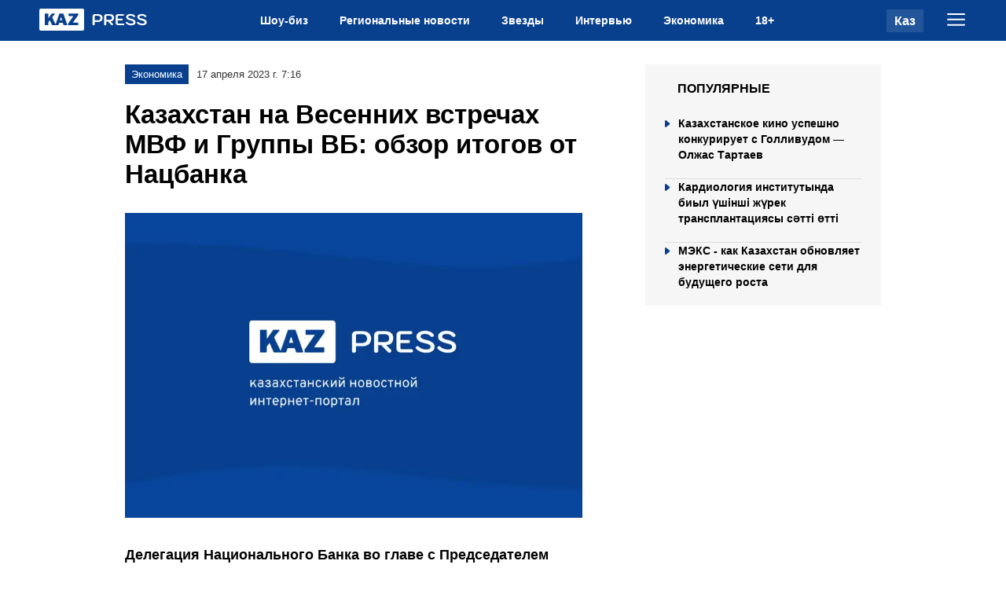

--- FILE ---
content_type: text/html; charset=utf-8
request_url: https://kazpress.kz/news/kazakhstan-na-vesennikh-vstrechakh-mvf-i-gruppy-vb-obzor-itogov-ot-natsbanka/
body_size: 13552
content:

<!DOCTYPE html>
<html lang="en">
  <head>
    <meta charset="UTF-8" />
    <meta http-equiv="X-UA-Compatible" content="IE=edge" />
    <meta name="viewport" content="width=device-width, initial-scale=1.0" />
        
        <title>Казахстан на Весенних встречах МВФ и Группы ВБ: обзор итогов от Нацбанка</title>
        <meta name="description" content="Делегация Национального Банка во главе с Председателем Галымжаном Пирматовым совершила визит в США для участия в Весенних встречах Международного валютного фонда и Группы Всемирного Банка в Вашингтоне, передает DKNews.kz.">

        <meta name="twitter:card" content="summary_large_image">
        <meta name="twitter:site" content="@kazpress">
        <meta name="twitter:title" content="Казахстан на Весенних встречах МВФ и Группы ВБ: обзор итогов от Нацбанка">
        <meta name="twitter:description" content="Делегация Национального Банка во главе с Председателем Галымжаном Пирматовым совершила визит в США для участия в Весенних встречах Международного валютного фонда и Группы Всемирного Банка в Вашингтоне, передает DKNews.kz.">
        <meta name="twitter:creator" content="@kazpress">
        <meta name="twitter:image:src" content="https://img.kazpress.kz/photobank/media/2023-11-15/87c63661-ef42-46d1-b5da-f0248c10f3f0.jpeg">
        <meta name="twitter:domain" content="kazpress.kz">

        <meta property="og:site_name" content="Казпресс">
        <meta property="og:url" content="https://kazpress.kz/news/kazakhstan-na-vesennikh-vstrechakh-mvf-i-gruppy-vb-obzor-itogov-ot-natsbanka/">
        <meta property="og:title" content="Казахстан на Весенних встречах МВФ и Группы ВБ: обзор итогов от Нацбанка">
        <meta property="og:description" content="Делегация Национального Банка во главе с Председателем Галымжаном Пирматовым совершила визит в США для участия в Весенних встречах Международного валютного фонда и Группы Всемирного Банка в Вашингтоне, передает DKNews.kz.">
        <meta property="og:locale" content="ru_RU">
        <meta property="og:image" content="https://img.kazpress.kz/photobank/media/2023-11-15/87c63661-ef42-46d1-b5da-f0248c10f3f0.jpeg">
        <meta property="og:type" content="article">
        <meta property="og:updated_time" content="2023-10-13T14:58:05.025477+00:00">

        <meta property="fb:page_id" content="61553376235636">
        <meta name="telegram:channel" content="@kazpresskzkz">

        <meta name="robots" content="max-image-preview:large">

        <link href="https://kazpress.kz/amp/kazakhstan-na-vesennikh-vstrechakh-mvf-i-gruppy-vb-obzor-itogov-ot-natsbanka/" rel="amphtml">

        <meta name="analytics:title" content="Казахстан на Весенних встречах МВФ и Группы ВБ: обзор итогов от Нацбанка">
        <meta name="analytics:site_domain" content="https://kazpress.kz/">
        <meta name="analytics:article_id" content="kazakhstan-na-vesennikh-vstrechakh-mvf-i-gruppy-vb-obzor-itogov-ot-natsbanka">
        <meta name="analytics:author" content="https://kazpress.kz/">
        <meta name="analytics:isscroll" content="0">
        <meta name="article:published_time" property="2023-04-17T07:16:00+00:00" content="2023-04-17T07:16:00+00:00">
        <meta property="article:modified_time" content="2023-10-13T14:58:05.025477+00:00">
        <meta name="article:section" content="Новости">
        <link rel="canonical" href="https://kazpress.kz/news/kazakhstan-na-vesennikh-vstrechakh-mvf-i-gruppy-vb-obzor-itogov-ot-natsbanka/">

        <script type="application/ld+json">
            {
                "@context": "https://schema.org",
                "@type": "NewsMediaOrganization",
                "name": "«Kazpress Media Company»",
                "legalName": "Kazpress Media Company",
                "url": "https://kazpress.kz/",
                "logo": "https://kazpress.kz/static/img/favicon16x16.svg",
                 "sameAs": [
                    "https://www.facebook.com/profile.php?id=61553376235636",
                    "https://twitter.com/kazpress",
                    "https://www.instagram.com/kazpress.kz/",
                    "https://t.me/kazpresskzkz"
                ],
                "foundingDate": "2000",
                "address": {
                    "@type":"PostalAddress",
                    "streetAddress":"Проспект Аль-Фараби, 5 к2а ",
                    "addressLocality":"г. Алматы",
                    "postalCode":"050000",
                    "addressCountry":"KZ"
                },
                "contactPoint": [
                    {
                        "@type":"ContactPoint",
                        "email":"info@kazpress.kz",
                        "telephone":"+7 707 12 25 69",
                        "contactType":"headquoters",
                        "areaServed":"KZ",
                        "availableLanguage":["ru-KZ"]
                    }
                ]
            }
        </script>
        <script type="application/ld+json">
	            {
		            "@context": "https://schema.org",
		            "@type": "NewsArticle",
		            "mainEntityOfPage":{
		                "@type":"WebPage",
		                "@id":"https://kazpress.kz/news/kazakhstan-na-vesennikh-vstrechakh-mvf-i-gruppy-vb-obzor-itogov-ot-natsbanka/"
		            },
                    "headline": "Казахстан на Весенних встречах МВФ и Группы ВБ: обзор итогов от Нацбанка",
                    "datePublished": "2023-04-17T07:16:00+00:00",
                    "dateModified": "2023-04-17T07:16:00+00:00",
                    "description": "Делегация Национального Банка во главе с Председателем Галымжаном Пирматовым совершила визит в США для участия в Весенних встречах Международного валютного фонда и Группы Всемирного Банка в Вашингтоне, передает DKNews.kz.",
                    "author": {
                        "@type": "Person",
                        "knowsAbout": "",
                        "image": "",
                        "url": "https://kazpress.kz/author//",
                        "email": "",
                        "sameAs": [""],
                        "name": ""
                    },
                    "publisher": {
                        "@type": "Organization",
                        "name": "«Kazpress Media Company»",
                        "logo": {
                            "@type": "ImageObject",
                            "url": "https://kazpress.kz/static/img/favicon16x16.svg",
                            "width": 95,
                            "height": 60
                            }
                        },
                        "image": {
                            "@type": "ImageObject",
                            "url": "https://img.kazpress.kz/photobank/media/2023-11-15/87c63661-ef42-46d1-b5da-f0248c10f3f0.jpeg"
                        },
                        "speakable": {
                          "@type": "SpeakableSpecification",
                          "cssSelector": ["article-text"]
                        },
                        "articleSection": ""
                }
        </script>
        <script type="application/ld+json">
                {
                    "@context": "https://schema.org",
                    "@type":"BreadcrumbList",
                    "itemListElement":
                [{
                        "@type": "ListItem",
                        "position": 1,
                        "item": {
                          "@id": "/",
                          "name": "Главная"
                        }
                      },
                    {
                    "@type": "ListItem",
                    "position": 2,
                    "item": {
                        "@id": "https://kazpress.kz/news/",
                        "name": "Все новости"
                        }
                    },
                     {
                    "@type": "ListItem",
                    "position": 3,
                    "item": {
                      "@id": "https://kazpress.kz/news/kazakhstan-na-vesennikh-vstrechakh-mvf-i-gruppy-vb-obzor-itogov-ot-natsbanka/",
                      "name": "Казахстан на Весенних встречах МВФ и Группы ВБ: обзор итогов от Нацбанка"
                        }
                      }
                  ]
                }
        </script>


    <link rel="apple-touch-icon" sizes="180x180" href="/static/img/favicon180x180.png">
    <link rel="icon" type="image/svg" sizes="32x32" href="/static/img/favicon32x32.svg">
    <link rel="icon" type="image/svg" sizes="16x16" href="/static/img/favicon16x16.svg">
    <link rel="shortcut icon" href="/static/img/favicon64x64.svg">
    <link rel="stylesheet" href="/static/css/main.css?v=2">
    <meta name="robots" content="index,follow" />

    <script>(function(w,d,s,l,i){w[l]=w[l]||[];w[l].push({'gtm.start':
        new Date().getTime(),event:'gtm.js'});var f=d.getElementsByTagName(s)[0],
        j=d.createElement(s),dl=l!='dataLayer'?'&l='+l:'';j.async=true;j.src=
        'https://www.googletagmanager.com/gtm.js?id='+i+dl;f.parentNode.insertBefore(j,f);
        })(window,document,'script','dataLayer','GTM-TCMDL2WV');</script>

    <noscript><iframe src="https://www.googletagmanager.com/ns.html?id=GTM-TCMDL2WV"
        height="0" width="0" style="display:none;visibility:hidden"></iframe></noscript>
  </head>
<body>
    
    <header>
    <div class="headerBody">
        <div class="container">
            <div class="headerBody_wrap">
                <div class="header_logo">
                    <a href="/">
                        <svg              width="138"              height="28"              viewBox="0 0 138 28"              fill="none"              xmlns="http://www.w3.org/2000/svg"            >              <rect width="57" height="28" rx="2" fill="white" />              <path                d="M20.9 20.38C20.98 20.54 21 20.6867 20.96 20.82C20.9333 20.94 20.82 21 20.62 21H16.72C16.36 21 16.12 20.8667 16 20.6L13.56 15.04C13.4533 14.8667 13.3067 14.9 13.12 15.14L11.7 16.96C11.62 17.0533 11.58 17.2 11.58 17.4V20.42C11.58 20.8067 11.36 21 10.92 21H7.58C7.36667 21 7.22 20.96 7.14 20.88C7.07333 20.8 7.04 20.6733 7.04 20.5V6.62C7.04 6.31333 7.16667 6.16 7.42 6.16H11.22C11.46 6.16 11.58 6.3 11.58 6.58V11.64C11.58 11.8 11.6067 11.88 11.66 11.88C11.7267 11.88 11.8 11.8333 11.88 11.74L15.56 6.58C15.6667 6.43333 15.7733 6.32667 15.88 6.26C16 6.19333 16.18 6.16 16.42 6.16H19.46C19.6867 6.16 19.8467 6.22 19.94 6.34C20.0333 6.46 20.0133 6.59333 19.88 6.74L16.6 10.76C16.4533 10.9467 16.4333 11.16 16.54 11.4L20.9 20.38ZM20.9225 21C20.7758 21 20.6692 20.9333 20.6025 20.8C20.5358 20.6533 20.5425 20.4733 20.6225 20.26L25.4625 6.62C25.5292 6.46 25.6025 6.34667 25.6825 6.28C25.7625 6.2 25.8892 6.16 26.0625 6.16H30.0025C30.3492 6.16 30.5892 6.34 30.7225 6.7L35.5225 20.32C35.5758 20.4533 35.5758 20.6 35.5225 20.76C35.4825 20.92 35.3892 21 35.2425 21H31.3225C31.0958 21 30.9492 20.8867 30.8825 20.66L30.1025 18.36C30.0758 18.2933 30.0425 18.24 30.0025 18.2C29.9758 18.1467 29.9092 18.12 29.8025 18.12H25.5625C25.4025 18.12 25.3025 18.1933 25.2625 18.34L24.4425 20.7C24.4158 20.78 24.3625 20.8533 24.2825 20.92C24.2158 20.9733 24.1092 21 23.9625 21H20.9225ZM28.8025 14.72C29.0025 14.72 29.0625 14.5867 28.9825 14.32L27.7825 10.9C27.7558 10.8333 27.7158 10.8 27.6625 10.8C27.6092 10.8 27.5692 10.8333 27.5425 10.9L26.3225 14.3C26.2158 14.58 26.2825 14.72 26.5225 14.72H28.8025ZM37.0791 21C36.8791 21 36.7391 20.9667 36.6591 20.9C36.5924 20.8333 36.5591 20.7 36.5591 20.5V19.6C36.5591 19.3867 36.5791 19.2333 36.6191 19.14C36.6724 19.0333 36.7924 18.8467 36.9791 18.58L43.1391 9.78C43.2724 9.56667 43.2124 9.46 42.9591 9.46H37.6591C37.4857 9.46 37.3657 9.42667 37.2991 9.36C37.2457 9.28 37.2191 9.15333 37.2191 8.98V6.58C37.2191 6.3 37.3391 6.16 37.5791 6.16H49.3191C49.5724 6.16 49.6991 6.29333 49.6991 6.56V7.58C49.6991 7.72667 49.6724 7.85333 49.6191 7.96C49.5791 8.06667 49.4924 8.21333 49.3591 8.4L42.9591 17.4C42.8924 17.5067 42.8924 17.58 42.9591 17.62C43.0257 17.66 43.1057 17.68 43.1991 17.68H49.1391C49.4324 17.68 49.5791 17.8067 49.5791 18.06V20.56C49.5791 20.68 49.5391 20.7867 49.4591 20.88C49.3924 20.96 49.2724 21 49.0991 21H37.0791Z"                fill="#08408E"              />              <path                d="M69.1431 21.2C68.7431 21.2 68.4231 21.0933 68.1831 20.88C67.9431 20.6667 67.8231 20.3733 67.8231 20V9.96C67.8231 9.02667 68.0898 8.3 68.6231 7.78C69.1698 7.26 69.9231 7 70.8831 7H74.2631C76.2898 7 77.8298 7.42 78.8831 8.26C79.9365 9.1 80.4631 10.3333 80.4631 11.96C80.4631 13.5867 79.9498 14.82 78.9231 15.66C77.8965 16.5 76.3831 16.92 74.3831 16.92H70.4831V20C70.4831 20.36 70.3565 20.6533 70.1031 20.88C69.8631 21.0933 69.5431 21.2 69.1431 21.2ZM74.3631 14.86C76.6431 14.86 77.7831 13.8933 77.7831 11.96C77.7831 10.0267 76.6431 9.06 74.3631 9.06H71.3431C71.0765 9.06 70.8631 9.14667 70.7031 9.32C70.5565 9.49333 70.4831 9.73333 70.4831 10.04V14.86H74.3631ZM82.5106 9.96C82.5106 9.02667 82.7773 8.3 83.3106 7.78C83.8573 7.26 84.6106 7 85.5706 7H89.1306C91.1173 7 92.6173 7.38667 93.6306 8.16C94.644 8.93333 95.1506 10.0867 95.1506 11.62C95.1506 13.0467 94.724 14.16 93.8706 14.96C93.0306 15.76 91.8973 16.16 90.4706 16.16L93.5106 19.18C93.7506 19.42 93.8706 19.6933 93.8706 20C93.8706 20.32 93.7306 20.6 93.4506 20.84C93.1573 21.0667 92.8706 21.18 92.5906 21.18C92.204 21.18 91.8506 21.0067 91.5306 20.66L87.2106 16.24H85.1706V20C85.1706 20.3733 85.044 20.6667 84.7906 20.88C84.5373 21.0933 84.2173 21.2 83.8306 21.2C83.4306 21.2 83.1106 21.0933 82.8706 20.88C82.6306 20.6667 82.5106 20.3733 82.5106 20V9.96ZM89.0506 14.18C89.9306 14.18 90.6173 14.0933 91.1106 13.92C91.604 13.7467 91.9506 13.48 92.1506 13.12C92.364 12.7467 92.4706 12.2467 92.4706 11.62C92.4706 10.7133 92.1906 10.06 91.6306 9.66C91.084 9.26 90.224 9.06 89.0506 9.06H86.0306C85.764 9.06 85.5506 9.14667 85.3906 9.32C85.244 9.49333 85.1706 9.73333 85.1706 10.04V14.18H89.0506ZM100.398 21C99.3848 21 98.5981 20.7333 98.0381 20.2C97.4781 19.6667 97.1981 18.92 97.1981 17.96V9.96C97.1981 9.02667 97.4648 8.3 97.9981 7.78C98.5448 7.26 99.2981 7 100.258 7H106.478C106.878 7 107.185 7.09333 107.398 7.28C107.611 7.45333 107.718 7.70667 107.718 8.04C107.718 8.36 107.605 8.61333 107.378 8.8C107.165 8.97333 106.865 9.06 106.478 9.06H100.718C100.451 9.06 100.238 9.14667 100.078 9.32C99.9315 9.49333 99.8581 9.73333 99.8581 10.04V12.82H104.958C105.358 12.82 105.665 12.9133 105.878 13.1C106.091 13.2733 106.198 13.5267 106.198 13.86C106.198 14.18 106.085 14.4333 105.858 14.62C105.645 14.7933 105.345 14.88 104.958 14.88H99.8581V17.96C99.8581 18.2667 99.9315 18.5067 100.078 18.68C100.238 18.8533 100.451 18.94 100.718 18.94H106.918C107.318 18.94 107.625 19.0333 107.838 19.22C108.051 19.3933 108.158 19.6467 108.158 19.98C108.158 20.3 108.045 20.5533 107.818 20.74C107.605 20.9133 107.305 21 106.918 21H100.398ZM116.966 21.2C115.659 21.2 114.433 20.9867 113.286 20.56C112.139 20.12 111.146 19.4933 110.306 18.68C110.106 18.48 110.006 18.2533 110.006 18C110.006 17.7067 110.139 17.4267 110.406 17.16C110.619 16.9467 110.853 16.84 111.106 16.84C111.373 16.84 111.693 16.9933 112.066 17.3C112.693 17.8733 113.433 18.32 114.286 18.64C115.153 18.9467 116.046 19.1 116.966 19.1C117.846 19.1 118.533 18.9533 119.026 18.66C119.519 18.3533 119.766 17.9267 119.766 17.38C119.766 16.8067 119.499 16.3467 118.966 16C118.433 15.64 117.526 15.32 116.246 15.04C114.233 14.6 112.766 14.02 111.846 13.3C110.939 12.58 110.486 11.6533 110.486 10.52C110.486 9.8 110.726 9.16 111.206 8.6C111.686 8.02667 112.353 7.58667 113.206 7.28C114.073 6.96 115.059 6.8 116.166 6.8C117.406 6.8 118.506 7.00667 119.466 7.42C120.439 7.82 121.179 8.38667 121.686 9.12C121.859 9.4 121.946 9.64 121.946 9.84C121.933 10.1733 121.766 10.46 121.446 10.7C121.273 10.82 121.073 10.88 120.846 10.88C120.433 10.88 120.093 10.72 119.826 10.4C119.439 9.93333 118.919 9.56667 118.266 9.3C117.626 9.03333 116.926 8.9 116.166 8.9C115.219 8.9 114.479 9.04667 113.946 9.34C113.426 9.62 113.166 10.0133 113.166 10.52C113.166 11.0267 113.419 11.4467 113.926 11.78C114.446 12.1 115.339 12.4067 116.606 12.7C118.006 13.0333 119.133 13.4133 119.986 13.84C120.839 14.2533 121.459 14.7467 121.846 15.32C122.246 15.8933 122.446 16.58 122.446 17.38C122.446 18.14 122.219 18.8133 121.766 19.4C121.313 19.9733 120.673 20.42 119.846 20.74C119.019 21.0467 118.059 21.2 116.966 21.2ZM131.243 21.2C129.937 21.2 128.71 20.9867 127.563 20.56C126.417 20.12 125.423 19.4933 124.583 18.68C124.383 18.48 124.283 18.2533 124.283 18C124.283 17.7067 124.417 17.4267 124.683 17.16C124.897 16.9467 125.13 16.84 125.383 16.84C125.65 16.84 125.97 16.9933 126.343 17.3C126.97 17.8733 127.71 18.32 128.563 18.64C129.43 18.9467 130.323 19.1 131.243 19.1C132.123 19.1 132.81 18.9533 133.303 18.66C133.797 18.3533 134.043 17.9267 134.043 17.38C134.043 16.8067 133.777 16.3467 133.243 16C132.71 15.64 131.803 15.32 130.523 15.04C128.51 14.6 127.043 14.02 126.123 13.3C125.217 12.58 124.763 11.6533 124.763 10.52C124.763 9.8 125.003 9.16 125.483 8.6C125.963 8.02667 126.63 7.58667 127.483 7.28C128.35 6.96 129.337 6.8 130.443 6.8C131.683 6.8 132.783 7.00667 133.743 7.42C134.717 7.82 135.457 8.38667 135.963 9.12C136.137 9.4 136.223 9.64 136.223 9.84C136.21 10.1733 136.043 10.46 135.723 10.7C135.55 10.82 135.35 10.88 135.123 10.88C134.71 10.88 134.37 10.72 134.103 10.4C133.717 9.93333 133.197 9.56667 132.543 9.3C131.903 9.03333 131.203 8.9 130.443 8.9C129.497 8.9 128.757 9.04667 128.223 9.34C127.703 9.62 127.443 10.0133 127.443 10.52C127.443 11.0267 127.697 11.4467 128.203 11.78C128.723 12.1 129.617 12.4067 130.883 12.7C132.283 13.0333 133.41 13.4133 134.263 13.84C135.117 14.2533 135.737 14.7467 136.123 15.32C136.523 15.8933 136.723 16.58 136.723 17.38C136.723 18.14 136.497 18.8133 136.043 19.4C135.59 19.9733 134.95 20.42 134.123 20.74C133.297 21.0467 132.337 21.2 131.243 21.2Z"                fill="white"              />
                        </svg>
                    </a>
                </div>
                <ul class="header_nav" id="header_nav">
                    <li>
                        <a href="/category/shou-biz/"> Шоу-биз </a>
                    </li>
                    <li>
                        <a href="/category/regionalnye-novosti/"> Региональные новости </a>
                    </li>
                    <li>
                        <a href="/category/zvezdy/"> Звезды </a>
                    </li>
                    <li>
                        <a href="/category/interviu/"> Интервью </a>
                    </li>
                    <li>
                        <a href="/category/ekonomika/"> Экономика </a>
                    </li>
                    <li>
                        <a href="/type/18+/"> 18+ </a>
                    </li>
                </ul>
                <div class="header_menuLanguage">
                    <div class="header_language">
                        <a href="#">Каз</a>
                    </div>
                    <div class="header_menuBtn" id="header_menuBtn">
                        <svg              xmlns="http://www.w3.org/2000/svg"              width="23"              height="16"              viewBox="0 0 23 16"              fill="none"            >              <path                d="M1 1H22M1 7.82859H22M1 14.6572H22"                stroke="white"                stroke-width="2"                stroke-miterlimit="10"                stroke-linecap="round"              />
                        </svg>
                    </div>
                    <div class="header_closeBtn hidden" id="header_closeBtn">
                        <svg              xmlns="http://www.w3.org/2000/svg"              width="20"              height="20"              viewBox="0 0 14 14"              fill="none"            >
                            <path d="M1 1L7 7M13 13L7 7M7 7L1 13L13 1" stroke="#FFFFFF" />
                        </svg>
                    </div>
                </div>
            </div>
        </div>
    </div>
    <div class="headerWrapMob" id="headerWrapMob">
        <div class="container">
            <ul class="header_nav">
                <li>
                    <a href="/category/shou-biz/"> Шоу-биз </a>
                </li>
                <li>
                    <a href="/category/regionalnye-novosti/"> Региональные новости </a>
                </li>
                <li>
                    <a href="/category/zvezdy/"> Звезды </a>
                </li>
                <li>
                    <a href="/category/interviu/"> Интервью </a>
                </li>
                <li>
                    <a href="/category/ekonomika/"> Экономика </a>
                </li>
                <li>
                    <a href="/type/18+/"> 18+ </a>
                </li>
            </ul>
        </div>
    </div>
</header>


<main>
      <section class="article">
        <div class="container">
          <div class="kp-row">
              <div class="kp-news" id="kp-news">
                <div class="articleBlock">
                  <div class="info">
                    <div class="category">Экономика</div>
                    <div class="date">17 апреля 2023 г. 7:16</div>
                    
                  </div>
                    <h1>Казахстан на Весенних встречах МВФ и Группы ВБ: обзор итогов от Нацбанка</h1>
                    <figure>
                      <picture>
                        <source media="(max-width: 699px)" srcset="https://img.kazpress.kz/photobank/media/2023-11-15/e79cfba5-e352-4f53-af15-cf216f0729fe.webp">
                        <source media="(min-width: 700px)" srcset="https://img.kazpress.kz/photobank/media/2023-11-15/393da131-23e2-4129-9e14-344a4ebd7909.webp">
                        <img src="/static/img/plug.webp" alt="">
                      </picture>
                      <figcaption></figcaption>
                    </figure> 
                    <div class="content">
                        <p>
                           <strong> Делегация Национального Банка во главе с Председателем Галымжаном Пирматовым совершила визит в США для участия в Весенних встречах Международного валютного фонда и Группы Всемирного Банка в Вашингтоне, передает DKNews.kz.</strong>
                        </p>

                        <div class="rm1">
<div id="adfox_16358395880225478_283474"></div>
</div>
<p class="p1"><span class="s1">Руководство Национального Банка приняло участие в пленарном заседании Международного валютно-финансового комитета МВФ (IMFC), Коллегиальном заседании председателей центральных банков Ближнего Востока и Центральной Азии, а также в очередном заседании Швейцарской подгруппы МВФ. В ходе дискуссий страны обсудили вызовы, стоящие перед центральными банками в рамках проведения денежно-кредитной политики, и их влияние на финансовую стабильность.</span></p>
<p class="p1"><span class="s1"></span></p>
<p class="p1"><span class="s1"></span></p>
<p class="p1"><span class="s1">На полях Весенних встреч МВФ и Группы ВБ проведены двусторонние встречи с главами центральных банков и международных финансовых организаций. Состоялась встреча с Директором-распорядителем МВФ Кристалиной Георгиевой и Президентом Европейского центрального банка Кристин Лагард. Стороны обсудили текущую макроэкономическую ситуацию в регионе и перспективы дальнейшего расширения сотрудничества.</span></p>
<p class="p1"><span class="s1"></span></p>
<p class="p1"><span class="s1">Проведены двусторонние встречи с руководителями центральных банков Швейцарии, Индии, Израиля, Китая, Венгрии, Федерального Резервного Банка Нью-Йорка в целях обсуждения вопросов в рамках мандата центрального банка.</span></p>
<p class="p1"><span class="s1">Делегация Национального Банка также провела переговоры с руководством Департамента Ближнего Востока и Центральной Азии МВФ в целях детального обсуждения содержания и организационных вопросов совместных мероприятий, запланированных к проведению в Казахстане в текущем году.</span></p>
<p class="p1"><span class="s1">Также Национальный Банк совместно с членами Правительства Республики Казахстан принял участие в переговорах с рейтинговыми агентствами (S&amp;P, Fitch Ratings, Moody’s) в целях представления информации о текущей макроэкономической ситуации в стране.</span></p>
<p class="p1"><span class="s1">Кроме того, делегация провела сессии для потенциальных инвесторов и двусторонние встречи с контрпартнерами Национального Банка по управлению активами.</span></p>


                    </div>
                    <div class="addedNews">
                        <div class="title">Новость по теме</div>
                        <div class="addedNews_list">
                            
                            <div class="addedNews_item">
                                <a href="/news/kazahstanskoe-kino-uspeshno-konkuriruet-s-gollivudom-olzhas-tartaev-b6da4b/">
                                    <div class="addedNews_img">
                                      <picture>
                                        <source media="(max-width: 699px)" srcset="https://img.kazpress.kz/photobank/media/2025-12-19/86cd5dc4-d626-4d63-a668-a868129556fc.webp">
                                        <source media="(min-width: 700px)" srcset="https://img.kazpress.kz/photobank/media/2025-12-19/86cd5dc4-d626-4d63-a668-a868129556fc.webp">
                                        <img src="/static/img/plug.webp" alt="sa">
                                      </picture>
                                    </div>
                                    <div class="addedNews_title">
                                        Казахстанское кино успешно конкурирует с Голливудом — Олжас Тартаев
                                    </div>
                                </a>
                            </div>
                            
                            <div class="addedNews_item">
                                <a href="/news/kardiologiya-institutinda-biil-ushnsh-zhurek-transplantatsiyasi-satt-ott-f97f2f/">
                                    <div class="addedNews_img">
                                      <picture>
                                        <source media="(max-width: 699px)" srcset="https://img.kazpress.kz/photobank/media/2025-11-04/dbccedac-1046-4a9b-ad48-d78ede8dea0c.webp">
                                        <source media="(min-width: 700px)" srcset="https://img.kazpress.kz/photobank/media/2025-11-04/dbccedac-1046-4a9b-ad48-d78ede8dea0c.webp">
                                        <img src="/static/img/plug.webp" alt="ниикивб">
                                      </picture>
                                    </div>
                                    <div class="addedNews_title">
                                        Кардиология институтында биыл үшінші жүрек трансплантациясы сәтті өтті
                                    </div>
                                </a>
                            </div>
                            
                            <div class="addedNews_item">
                                <a href="/news/meks-kak-kazahstan-obnovlyaet-energeticheskie-seti-dlya-budushego-rosta-c29ec5/">
                                    <div class="addedNews_img">
                                      <picture>
                                        <source media="(max-width: 699px)" srcset="https://img.kazpress.kz/photobank/media/2025-10-21/6f443f9e-6ac9-44be-8382-86988087c7b7.webp">
                                        <source media="(min-width: 700px)" srcset="https://img.kazpress.kz/photobank/media/2025-10-21/6f443f9e-6ac9-44be-8382-86988087c7b7.webp">
                                        <img src="/static/img/plug.webp" alt="МЭКС">
                                      </picture>
                                    </div>
                                    <div class="addedNews_title">
                                        МЭКС - как Казахстан обновляет энергетические сети для будущего роста
                                    </div>
                                </a>
                            </div>
                            
                        </div>
                    </div>
                    <div class="tags" id="tags">
                        
                            <a href="/tag/novosti/" >
                                Новости
                            </a>
                        
                    </div>
                    <div class="article__author" id="article__author">

                    </div>
                </div>
              </div>
              <div class="sidebar">
                  <div class="popularNews">
                      <div class="popularTitle">Популярные</div>
                      <div class="popularList">
                          
                          <a href="/news/kazahstanskoe-kino-uspeshno-konkuriruet-s-gollivudom-olzhas-tartaev-b6da4b/">
                              <div class="popular_item">
                                  <div class="title">Казахстанское кино успешно конкурирует с Голливудом — Олжас Тартаев</div>
                              </div>
                          </a>
                          
                          <a href="/news/kardiologiya-institutinda-biil-ushnsh-zhurek-transplantatsiyasi-satt-ott-f97f2f/">
                              <div class="popular_item">
                                  <div class="title">Кардиология институтында биыл үшінші жүрек трансплантациясы сәтті өтті</div>
                              </div>
                          </a>
                          
                          <a href="/news/meks-kak-kazahstan-obnovlyaet-energeticheskie-seti-dlya-budushego-rosta-c29ec5/">
                              <div class="popular_item">
                                  <div class="title">МЭКС - как Казахстан обновляет энергетические сети для будущего роста</div>
                              </div>
                          </a>
                          
                      </div>
                  </div>
              </div>
          </div>
      </div>
    </section>
    </main>
    <footer>
    <div class="footerBody">
        <div class="container">
            <div class="footerBody_block">
                <div class="footerBody_item">
                    <div class="footerBody_itemTitle">О проекте</div>
                    <p> KazPress.kz - казахстанский новостной интернет-портал с аудиторией 500 тысяч уникальных
                        пользователей в месяц. Наша редакция освещает новости политики, общества, экономики,
                        происшествий, шоу-бизнеса и спорта Казахстана и мира. Ежедневно в новостной ленте публикуются
                        более 50 материалов. </p>          <span>Алматы, ул. Байзакова 280</span></div>
                <div class="footerBody_item">
                    <div class="footerBody_itemTitle">Категории</div>
                    <ul class="footerBody_nav tagFoot">
                        <li><a href="/category/shou-biz/"> <span>Шоу Биз</span> </a></li>
                        <li><a href="/category/proisshestviia/"> <span>Происшествия</span> </a></li>
                        <li><a href="/category/novosti-sporta-kazakhstana/"> <span>Спорт</span> </a>
                        </li>
                        <li><a href="/category/politika/"> <span>Политика</span> </a></li>
                        <li><a href="/category/ekonomika/"> <span>Экономика</span> </a></li>
                        <li><a href="/category/obshchestvo/"> <span>Общество</span> </a></li>
                        <li><a href="/category/v-mire/"> <span>В мире</span> </a></li>
                    </ul>
                </div>
                <div class="footerBody_item">
                    <div class="footerBody_itemTitle">Категории</div>
                    <ul class="footerBody_catNav">
                        <li><a href="/about/">О нас</a></li>
                        <li><a href="/advertising/">Размещение рекламы</a></li>
                        <li><a href="/rule/">Правила использования<br>материалов</a></li>
                        <li><a href="/confidentiality/">Политика<br>конфиденциальности</a></li>
                    </ul>
                </div>
                <div class="footerBody_item">
                    <div class="footerBody_info">
                        <div class="info_title"> Редакция</div>
                        <a href="/cdn-cgi/l/email-protection#036a6d656c4348627953716670702d687923"> <span class="__cf_email__" data-cfemail="0861666e6748436972587a6d7b7b266372">[email&#160;protected]</span> </a> <a href="tel:+7 707 12 25 69"> +7 707
                        12 25 69 </a></div>
                    <div class="footerBody_info">
                        <div class="info_title"> Реклама</div>
                        <a href="/cdn-cgi/l/email-protection#5c3d382a1c173d260c2e392f2f723726"> <span class="__cf_email__" data-cfemail="6c0d081a2c270d163c1e091f1f420716">[email&#160;protected]</span> </a> <a href="tel:+7707122569"> +7 707 12 25
                        69 </a></div>
                </div>
            </div>
        </div>
    </div>
    <div class="footerBodyMob">
        <div class="container">
            <div class="footerBodyMob_block">
                <div class="footerBodyMob_top">
                    <div class="footerBodyMob_logo"><a href="#">
                        <svg xmlns="http://www.w3.org/2000/svg" width="138" height="28" viewBox="0 0 138 28"
                             fill="none">
                            <rect width="57" height="28" rx="4" fill="white"></rect>
                            <path d="M20.9 20.38C20.98 20.54 21 20.6867 20.96 20.82C20.9333 20.94 20.82 21 20.62 21H16.72C16.36 21 16.12 20.8667 16 20.6L13.56 15.04C13.4533 14.8667 13.3067 14.9 13.12 15.14L11.7 16.96C11.62 17.0533 11.58 17.2 11.58 17.4V20.42C11.58 20.8067 11.36 21 10.92 21H7.58C7.36667 21 7.22 20.96 7.14 20.88C7.07333 20.8 7.04 20.6733 7.04 20.5V6.62C7.04 6.31333 7.16667 6.16 7.42 6.16H11.22C11.46 6.16 11.58 6.3 11.58 6.58V11.64C11.58 11.8 11.6067 11.88 11.66 11.88C11.7267 11.88 11.8 11.8333 11.88 11.74L15.56 6.58C15.6667 6.43333 15.7733 6.32667 15.88 6.26C16 6.19333 16.18 6.16 16.42 6.16H19.46C19.6867 6.16 19.8467 6.22 19.94 6.34C20.0333 6.46 20.0133 6.59333 19.88 6.74L16.6 10.76C16.4533 10.9467 16.4333 11.16 16.54 11.4L20.9 20.38ZM20.9225 21C20.7758 21 20.6692 20.9333 20.6025 20.8C20.5358 20.6533 20.5425 20.4733 20.6225 20.26L25.4625 6.62C25.5292 6.46 25.6025 6.34667 25.6825 6.28C25.7625 6.2 25.8892 6.16 26.0625 6.16H30.0025C30.3492 6.16 30.5892 6.34 30.7225 6.7L35.5225 20.32C35.5758 20.4533 35.5758 20.6 35.5225 20.76C35.4825 20.92 35.3892 21 35.2425 21H31.3225C31.0958 21 30.9492 20.8867 30.8825 20.66L30.1025 18.36C30.0758 18.2933 30.0425 18.24 30.0025 18.2C29.9758 18.1467 29.9092 18.12 29.8025 18.12H25.5625C25.4025 18.12 25.3025 18.1933 25.2625 18.34L24.4425 20.7C24.4158 20.78 24.3625 20.8533 24.2825 20.92C24.2158 20.9733 24.1092 21 23.9625 21H20.9225ZM28.8025 14.72C29.0025 14.72 29.0625 14.5867 28.9825 14.32L27.7825 10.9C27.7558 10.8333 27.7158 10.8 27.6625 10.8C27.6092 10.8 27.5692 10.8333 27.5425 10.9L26.3225 14.3C26.2158 14.58 26.2825 14.72 26.5225 14.72H28.8025ZM37.0791 21C36.8791 21 36.7391 20.9667 36.6591 20.9C36.5924 20.8333 36.5591 20.7 36.5591 20.5V19.6C36.5591 19.3867 36.5791 19.2333 36.6191 19.14C36.6724 19.0333 36.7924 18.8467 36.9791 18.58L43.1391 9.78C43.2724 9.56667 43.2124 9.46 42.9591 9.46H37.6591C37.4857 9.46 37.3657 9.42667 37.2991 9.36C37.2457 9.28 37.2191 9.15333 37.2191 8.98V6.58C37.2191 6.3 37.3391 6.16 37.5791 6.16H49.3191C49.5724 6.16 49.6991 6.29333 49.6991 6.56V7.58C49.6991 7.72667 49.6724 7.85333 49.6191 7.96C49.5791 8.06667 49.4924 8.21333 49.3591 8.4L42.9591 17.4C42.8924 17.5067 42.8924 17.58 42.9591 17.62C43.0257 17.66 43.1057 17.68 43.1991 17.68H49.1391C49.4324 17.68 49.5791 17.8067 49.5791 18.06V20.56C49.5791 20.68 49.5391 20.7867 49.4591 20.88C49.3924 20.96 49.2724 21 49.0991 21H37.0791Z"
                                  fill="#08408E"></path>
                            <path d="M69.1431 21.2C68.7431 21.2 68.4231 21.0933 68.1831 20.88C67.9431 20.6667 67.8231 20.3733 67.8231 20V9.96C67.8231 9.02667 68.0898 8.3 68.6231 7.78C69.1698 7.26 69.9231 7 70.8831 7H74.2631C76.2898 7 77.8298 7.42 78.8831 8.26C79.9365 9.1 80.4631 10.3333 80.4631 11.96C80.4631 13.5867 79.9498 14.82 78.9231 15.66C77.8965 16.5 76.3831 16.92 74.3831 16.92H70.4831V20C70.4831 20.36 70.3565 20.6533 70.1031 20.88C69.8631 21.0933 69.5431 21.2 69.1431 21.2ZM74.3631 14.86C76.6431 14.86 77.7831 13.8933 77.7831 11.96C77.7831 10.0267 76.6431 9.06 74.3631 9.06H71.3431C71.0765 9.06 70.8631 9.14667 70.7031 9.32C70.5565 9.49333 70.4831 9.73333 70.4831 10.04V14.86H74.3631ZM82.5106 9.96C82.5106 9.02667 82.7773 8.3 83.3106 7.78C83.8573 7.26 84.6106 7 85.5706 7H89.1306C91.1173 7 92.6173 7.38667 93.6306 8.16C94.644 8.93333 95.1506 10.0867 95.1506 11.62C95.1506 13.0467 94.724 14.16 93.8706 14.96C93.0306 15.76 91.8973 16.16 90.4706 16.16L93.5106 19.18C93.7506 19.42 93.8706 19.6933 93.8706 20C93.8706 20.32 93.7306 20.6 93.4506 20.84C93.1573 21.0667 92.8706 21.18 92.5906 21.18C92.204 21.18 91.8506 21.0067 91.5306 20.66L87.2106 16.24H85.1706V20C85.1706 20.3733 85.044 20.6667 84.7906 20.88C84.5373 21.0933 84.2173 21.2 83.8306 21.2C83.4306 21.2 83.1106 21.0933 82.8706 20.88C82.6306 20.6667 82.5106 20.3733 82.5106 20V9.96ZM89.0506 14.18C89.9306 14.18 90.6173 14.0933 91.1106 13.92C91.604 13.7467 91.9506 13.48 92.1506 13.12C92.364 12.7467 92.4706 12.2467 92.4706 11.62C92.4706 10.7133 92.1906 10.06 91.6306 9.66C91.084 9.26 90.224 9.06 89.0506 9.06H86.0306C85.764 9.06 85.5506 9.14667 85.3906 9.32C85.244 9.49333 85.1706 9.73333 85.1706 10.04V14.18H89.0506ZM100.398 21C99.3848 21 98.5981 20.7333 98.0381 20.2C97.4781 19.6667 97.1981 18.92 97.1981 17.96V9.96C97.1981 9.02667 97.4648 8.3 97.9981 7.78C98.5448 7.26 99.2981 7 100.258 7H106.478C106.878 7 107.185 7.09333 107.398 7.28C107.611 7.45333 107.718 7.70667 107.718 8.04C107.718 8.36 107.605 8.61333 107.378 8.8C107.165 8.97333 106.865 9.06 106.478 9.06H100.718C100.451 9.06 100.238 9.14667 100.078 9.32C99.9315 9.49333 99.8581 9.73333 99.8581 10.04V12.82H104.958C105.358 12.82 105.665 12.9133 105.878 13.1C106.091 13.2733 106.198 13.5267 106.198 13.86C106.198 14.18 106.085 14.4333 105.858 14.62C105.645 14.7933 105.345 14.88 104.958 14.88H99.8581V17.96C99.8581 18.2667 99.9315 18.5067 100.078 18.68C100.238 18.8533 100.451 18.94 100.718 18.94H106.918C107.318 18.94 107.625 19.0333 107.838 19.22C108.051 19.3933 108.158 19.6467 108.158 19.98C108.158 20.3 108.045 20.5533 107.818 20.74C107.605 20.9133 107.305 21 106.918 21H100.398ZM116.966 21.2C115.659 21.2 114.433 20.9867 113.286 20.56C112.139 20.12 111.146 19.4933 110.306 18.68C110.106 18.48 110.006 18.2533 110.006 18C110.006 17.7067 110.139 17.4267 110.406 17.16C110.619 16.9467 110.853 16.84 111.106 16.84C111.373 16.84 111.693 16.9933 112.066 17.3C112.693 17.8733 113.433 18.32 114.286 18.64C115.153 18.9467 116.046 19.1 116.966 19.1C117.846 19.1 118.533 18.9533 119.026 18.66C119.519 18.3533 119.766 17.9267 119.766 17.38C119.766 16.8067 119.499 16.3467 118.966 16C118.433 15.64 117.526 15.32 116.246 15.04C114.233 14.6 112.766 14.02 111.846 13.3C110.939 12.58 110.486 11.6533 110.486 10.52C110.486 9.8 110.726 9.16 111.206 8.6C111.686 8.02667 112.353 7.58667 113.206 7.28C114.073 6.96 115.059 6.8 116.166 6.8C117.406 6.8 118.506 7.00667 119.466 7.42C120.439 7.82 121.179 8.38667 121.686 9.12C121.859 9.4 121.946 9.64 121.946 9.84C121.933 10.1733 121.766 10.46 121.446 10.7C121.273 10.82 121.073 10.88 120.846 10.88C120.433 10.88 120.093 10.72 119.826 10.4C119.439 9.93333 118.919 9.56667 118.266 9.3C117.626 9.03333 116.926 8.9 116.166 8.9C115.219 8.9 114.479 9.04667 113.946 9.34C113.426 9.62 113.166 10.0133 113.166 10.52C113.166 11.0267 113.419 11.4467 113.926 11.78C114.446 12.1 115.339 12.4067 116.606 12.7C118.006 13.0333 119.133 13.4133 119.986 13.84C120.839 14.2533 121.459 14.7467 121.846 15.32C122.246 15.8933 122.446 16.58 122.446 17.38C122.446 18.14 122.219 18.8133 121.766 19.4C121.313 19.9733 120.673 20.42 119.846 20.74C119.019 21.0467 118.059 21.2 116.966 21.2ZM131.243 21.2C129.937 21.2 128.71 20.9867 127.563 20.56C126.417 20.12 125.423 19.4933 124.583 18.68C124.383 18.48 124.283 18.2533 124.283 18C124.283 17.7067 124.417 17.4267 124.683 17.16C124.897 16.9467 125.13 16.84 125.383 16.84C125.65 16.84 125.97 16.9933 126.343 17.3C126.97 17.8733 127.71 18.32 128.563 18.64C129.43 18.9467 130.323 19.1 131.243 19.1C132.123 19.1 132.81 18.9533 133.303 18.66C133.797 18.3533 134.043 17.9267 134.043 17.38C134.043 16.8067 133.777 16.3467 133.243 16C132.71 15.64 131.803 15.32 130.523 15.04C128.51 14.6 127.043 14.02 126.123 13.3C125.217 12.58 124.763 11.6533 124.763 10.52C124.763 9.8 125.003 9.16 125.483 8.6C125.963 8.02667 126.63 7.58667 127.483 7.28C128.35 6.96 129.337 6.8 130.443 6.8C131.683 6.8 132.783 7.00667 133.743 7.42C134.717 7.82 135.457 8.38667 135.963 9.12C136.137 9.4 136.223 9.64 136.223 9.84C136.21 10.1733 136.043 10.46 135.723 10.7C135.55 10.82 135.35 10.88 135.123 10.88C134.71 10.88 134.37 10.72 134.103 10.4C133.717 9.93333 133.197 9.56667 132.543 9.3C131.903 9.03333 131.203 8.9 130.443 8.9C129.497 8.9 128.757 9.04667 128.223 9.34C127.703 9.62 127.443 10.0133 127.443 10.52C127.443 11.0267 127.697 11.4467 128.203 11.78C128.723 12.1 129.617 12.4067 130.883 12.7C132.283 13.0333 133.41 13.4133 134.263 13.84C135.117 14.2533 135.737 14.7467 136.123 15.32C136.523 15.8933 136.723 16.58 136.723 17.38C136.723 18.14 136.497 18.8133 136.043 19.4C135.59 19.9733 134.95 20.42 134.123 20.74C133.297 21.0467 132.337 21.2 131.243 21.2Z"
                                  fill="white"></path>
                        </svg>
                    </a></div>
                    <div class="footerBodyMob_socialLink"><a href="#">
                        <svg width="30" height="30" viewBox="0 0 30 30" fill="none" xmlns="http://www.w3.org/2000/svg">
                            <path fill-rule="evenodd" clip-rule="evenodd"
                                  d="M15 25C20.5229 25 25 20.5229 25 15C25 9.47715 20.5229 5 15 5C9.47715 5 5 9.47715 5 15C5 20.5229 9.47715 25 15 25ZM15 27.5C21.9035 27.5 27.5 21.9035 27.5 15C27.5 8.09644 21.9035 2.5 15 2.5C8.09644 2.5 2.5 8.09644 2.5 15C2.5 21.9035 8.09644 27.5 15 27.5Z"
                                  fill="white"></path>
                            <path d="M15 12.5C15 11.8096 15.5596 11.25 16.25 11.25H17.5C18.1904 11.25 18.75 10.6904 18.75 10C18.75 9.30965 18.1904 8.75 17.5 8.75H16.25C14.1789 8.75 12.5 10.4289 12.5 12.5V15H11.25C10.5597 15 10 15.5596 10 16.25C10 16.9404 10.5596 17.5 11.25 17.5H12.5V25C12.5 25.6904 13.0596 26.25 13.75 26.25C14.4404 26.25 15 25.6904 15 25V17.5H17.5C18.1904 17.5 18.75 16.9404 18.75 16.25C18.75 15.5596 18.1904 15 17.5 15H15V12.5Z"
                                  fill="white"></path>
                        </svg>
                    </a> <a href="#">
                        <svg width="30" height="30" viewBox="0 0 30 30" fill="none" xmlns="http://www.w3.org/2000/svg">
                            <path fill-rule="evenodd" clip-rule="evenodd"
                                  d="M3.97594 17.4998C1.90879 17.5056 0.574392 19.8605 1.84789 21.6446C3.67166 24.1995 6.97885 26.25 12.5001 26.25C21.0565 26.25 27.9248 19.2771 26.9633 11.0389L28.3719 8.22163C29.3488 6.26785 27.6513 4.04527 25.5093 4.47367L23.6483 4.84586C23.1549 4.58554 22.6443 4.38909 22.2079 4.24676C21.3574 3.9694 20.328 3.75 19.3751 3.75C17.6635 3.75 16.1863 4.18914 15.0123 5.06991C13.8516 5.9408 13.1979 7.08531 12.8391 8.13631C12.6738 8.62076 12.5636 9.10668 12.493 9.57304C11.8289 9.36404 11.1517 9.08283 10.4888 8.73944C8.98481 7.9604 7.76863 6.97277 7.08256 6.10689C5.93153 4.65412 3.49223 4.76184 2.63625 6.65026C1.42983 9.31184 1.76076 12.4668 2.84519 15.0161C3.20866 15.8705 3.68148 16.7151 4.25911 17.4979C4.16023 17.499 4.06563 17.4995 3.97594 17.4998ZM12.5 23.75C7.67083 23.75 5.17374 22.0009 3.88255 20.1921C3.82454 20.1109 3.88304 20 3.98288 19.9998C5.29643 19.996 7.99268 19.9339 9.77093 18.8931C9.86289 18.8392 9.84265 18.7036 9.74165 18.6697C5.59644 17.276 3.24015 11.3732 4.91313 7.68237C4.95149 7.59775 5.06524 7.58659 5.12295 7.65943C7.03404 10.0715 11.2125 12.434 14.848 12.4986C14.9269 12.5 14.9865 12.4284 14.9745 12.3504C14.828 11.4007 14.2686 6.25 19.375 6.25C20.5944 6.25 22.4086 6.84479 23.0769 7.45413C23.1077 7.48229 23.1496 7.49507 23.1906 7.48688L25.9994 6.92513C26.1014 6.90473 26.1822 7.01056 26.1357 7.1036L24.3936 10.5877C24.3815 10.6119 24.3777 10.6397 24.3824 10.6663C25.6025 17.525 19.985 23.75 12.5 23.75Z"
                                  fill="white"></path>
                        </svg>
                    </a> <a href="#">
                        <svg width="30" height="30" viewBox="0 0 30 30" fill="none" xmlns="http://www.w3.org/2000/svg">
                            <path fill-rule="evenodd" clip-rule="evenodd"
                                  d="M20 5H10C7.23857 5 5 7.23857 5 10V20C5 22.7614 7.23857 25 10 25H20C22.7614 25 25 22.7614 25 20V10C25 7.23857 22.7614 5 20 5ZM10 2.5C5.85786 2.5 2.5 5.85786 2.5 10V20C2.5 24.1421 5.85786 27.5 10 27.5H20C24.1421 27.5 27.5 24.1421 27.5 20V10C27.5 5.85786 24.1421 2.5 20 2.5H10Z"
                                  fill="white">

                            </path>
                            <path d="M21.25 10C21.9404 10 22.5 9.44035 22.5 8.75C22.5 8.05965 21.9404 7.5 21.25 7.5C20.5596 7.5 20 8.05965 20 8.75C20 9.44035 20.5596 10 21.25 10Z"
                                  fill="white"></path>
                            <path fill-rule="evenodd" clip-rule="evenodd"
                                  d="M21.25 15C21.25 18.4517 18.4517 21.25 15 21.25C11.5482 21.25 8.75 18.4517 8.75 15C8.75 11.5482 11.5482 8.75 15 8.75C18.4517 8.75 21.25 11.5482 21.25 15ZM18.75 15C18.75 17.0711 17.0711 18.75 15 18.75C12.9289 18.75 11.25 17.0711 11.25 15C11.25 12.9289 12.9289 11.25 15 11.25C17.0711 11.25 18.75 12.9289 18.75 15Z"
                                  fill="white"></path>
                        </svg>
                    </a></div>
                </div>
                <div class="footerBodyMob_bottom">
                    <div class="footerBodyMob_left">
                        <ul>
                            <li><a href="/about/"> О нас </a></li>
                            <li><a href="/advertising/"> Размещение рекламы </a></li>
                            <li><a href="/rule/"> Правила использования <br> материалов </a></li>
                            <li><a href="/confidentiality/"> Политика<br>конфиденциальности </a></li>
                        </ul>
                    </div>
                    <div class="footerBodyMob_right">
                        <div class="footerBodyMob_rightItem">
                            <div class="title">Главный офис:</div>
                            <div class="content"> 050040 Казахстан,<br>Алматы,<br>ул. Байзакова 280<br><a href="/cdn-cgi/l/email-protection#aac3c4ccc5eac1cbd0dad8cfd9d984c1d0"><span class="__cf_email__" data-cfemail="deb7b0b8b19eb5bfa4aeacbbadadf0b5a4">[email&#160;protected]</span></a></div>
                        </div>
                        <div class="footerBodyMob_rightItem">
                            <div class="title">Коммерческий отдел:</div>
                            <div class="content">
                                <div class="content"><a href=""></a> <br> <a href="/cdn-cgi/l/email-protection#d3bbb6bfbfbc93b8b2a9a3a1b6a0a0fdb8a9"><span class="__cf_email__" data-cfemail="19717c75757659727863696b7c6a6a377263">[email&#160;protected]</span></a>
                                </div>
                            </div>
                        </div>
                    </div>
                </div>
            </div>
        </div>
    </div>
    <div class="footerBottom">
        <div class="container">
            <div class="footerBottom_block">
                <div class="footerBottom_logoCopyright">
                    <div class="footerBottom_copyright"> © KazPress 2016-2022</div>
                </div>
                <div class="footerBottomMob_copyright"> 06.05.2016 - 2022 г. Все права защищены</div>
                <div class="footerBottom_socialLink"><span>Мы в социальных сетях</span> <a href="#">
                    <svg width="24" height="24" viewBox="0 0 24 24" fill="none" xmlns="http://www.w3.org/2000/svg">
                        <path d="M12 0C5.37294 0 0 5.40537 0 12.0724C0 18.0972 4.38764 23.0909 10.1254 24V15.5629H7.07711V12.0724H10.1254V9.41262C10.1254 6.38455 11.9172 4.71476 14.6571 4.71476C15.97 4.71476 17.3453 4.9502 17.3453 4.9502V7.91911H15.8284C14.3402 7.91911 13.8746 8.85119 13.8746 9.80622V12.07H17.2001L16.6685 15.5605H13.8746V23.9976C19.6124 23.0933 24 18.0984 24 12.0724C24 5.40537 18.6271 0 12 0Z"
                              fill="#E0E0E0"></path>
                    </svg>
                </a> <a href="#">
                    <svg width="24" height="24" viewBox="0 0 24 24" fill="none" xmlns="http://www.w3.org/2000/svg">
                        <path d="M11.9968 7.9983C9.79333 7.9983 7.99515 9.79651 7.99515 12C7.99515 14.2035 9.79333 16.0017 11.9968 16.0017C14.2002 16.0017 15.9984 14.2035 15.9984 12C15.9984 9.79651 14.2002 7.9983 11.9968 7.9983ZM23.9987 12C23.9987 10.3429 24.0137 8.70077 23.9206 7.04665C23.8275 5.12536 23.3893 3.4202 21.9843 2.01525C20.5764 0.607302 18.8743 0.172008 16.953 0.0789456C15.2959 -0.0141173 13.6539 0.000892936 11.9998 0.000892936C10.3427 0.000892936 8.70061 -0.0141173 7.04652 0.0789456C5.12526 0.172008 3.42014 0.610305 2.01522 2.01525C0.607291 3.42321 0.172005 5.12536 0.0789442 7.04665C-0.014117 8.70377 0.000892919 10.3459 0.000892919 12C0.000892919 13.6541 -0.014117 15.2992 0.0789442 16.9533C0.172005 18.8746 0.610293 20.5798 2.01522 21.9847C3.42314 23.3927 5.12526 23.828 7.04652 23.9211C8.70361 24.0141 10.3457 23.9991 11.9998 23.9991C13.6569 23.9991 15.2989 24.0141 16.953 23.9211C18.8743 23.828 20.5794 23.3897 21.9843 21.9847C23.3923 20.5768 23.8275 18.8746 23.9206 16.9533C24.0167 15.2992 23.9987 13.6571 23.9987 12ZM11.9968 18.1572C8.58954 18.1572 5.83973 15.4073 5.83973 12C5.83973 8.5927 8.58954 5.84284 11.9968 5.84284C15.404 5.84284 18.1538 8.5927 18.1538 12C18.1538 15.4073 15.404 18.1572 11.9968 18.1572ZM18.406 7.02864C17.6105 7.02864 16.968 6.38621 16.968 5.59067C16.968 4.79513 17.6105 4.1527 18.406 4.1527C19.2015 4.1527 19.8439 4.79513 19.8439 5.59067C19.8442 5.77957 19.8071 5.96667 19.735 6.14124C19.6628 6.31581 19.5569 6.47442 19.4233 6.608C19.2897 6.74157 19.1311 6.84748 18.9565 6.91967C18.782 6.99185 18.5949 7.02888 18.406 7.02864Z"
                              fill="#E0E0E0"></path>
                    </svg>
                </a> <a href="#">
                    <svg width="24" height="24" viewBox="0 0 24 24" fill="none" xmlns="http://www.w3.org/2000/svg">
                        <path d="M12 0C5.3725 0 0 5.3725 0 12C0 18.6275 5.3725 24 12 24C18.6275 24 24 18.6275 24 12C24 5.3725 18.6275 0 12 0ZM16.615 13.5388C16.615 13.5388 17.6763 14.5863 17.9375 15.0725C17.945 15.0825 17.9487 15.0925 17.9513 15.0975C18.0575 15.2762 18.0825 15.415 18.03 15.5188C17.9425 15.6912 17.6425 15.7763 17.54 15.7838H15.665C15.535 15.7838 15.2625 15.75 14.9325 15.5225C14.6788 15.345 14.4288 15.0538 14.185 14.77C13.8213 14.3475 13.5063 13.9825 13.1888 13.9825C13.1484 13.9824 13.1083 13.9888 13.07 14.0013C12.83 14.0788 12.5225 14.4213 12.5225 15.3337C12.5225 15.6188 12.2975 15.7825 12.1388 15.7825H11.28C10.9875 15.7825 9.46375 15.68 8.11375 14.2563C6.46125 12.5125 4.97375 9.015 4.96125 8.9825C4.8675 8.75625 5.06125 8.635 5.2725 8.635H7.16625C7.41875 8.635 7.50125 8.78875 7.55875 8.925C7.62625 9.08375 7.87375 9.715 8.28 10.425C8.93875 11.5825 9.3425 12.0525 9.66625 12.0525C9.72696 12.0518 9.78658 12.0363 9.84 12.0075C10.2625 11.7725 10.1838 10.2662 10.165 9.95375C10.165 9.895 10.1637 9.28 9.9475 8.985C9.7925 8.77125 9.52875 8.69 9.36875 8.66C9.43351 8.57064 9.51883 8.49818 9.6175 8.44875C9.9075 8.30375 10.43 8.2825 10.9488 8.2825H11.2375C11.8 8.29 11.945 8.32625 12.1488 8.3775C12.5613 8.47625 12.57 8.7425 12.5338 9.65375C12.5225 9.9125 12.5113 10.205 12.5113 10.55C12.5113 10.625 12.5075 10.705 12.5075 10.79C12.495 11.2537 12.48 11.78 12.8075 11.9963C12.8502 12.023 12.8996 12.0373 12.95 12.0375C13.0638 12.0375 13.4062 12.0375 14.3337 10.4463C14.6198 9.93407 14.8684 9.40185 15.0775 8.85375C15.0963 8.82125 15.1513 8.72125 15.2163 8.6825C15.2642 8.65804 15.3174 8.64561 15.3713 8.64625H17.5975C17.84 8.64625 18.0063 8.6825 18.0375 8.77625C18.0925 8.925 18.0275 9.37875 17.0112 10.755L16.5575 11.3538C15.6363 12.5613 15.6363 12.6225 16.615 13.5388Z"
                              fill="#E0E0E0">

                        </path>
                    </svg>
                </a></div>
            </div>
        </div>
    </div>
    <!--LiveInternet counter--><a href="https://www.liveinternet.ru/click"
                                  target="_blank"><img id="licntBBA2" width="88" height="15" style="border:0"
                                                       title="LiveInternet: number of visitors for today is shown"
                                                       src="[data-uri]"
                                                       alt=""/></a>
    <script data-cfasync="false" src="/cdn-cgi/scripts/5c5dd728/cloudflare-static/email-decode.min.js"></script><script>(function (d, s) {
        d.getElementById("licntBBA2").src =
            "https://counter.yadro.ru/hit?t23.6;r" + escape(d.referrer) +
            ((typeof (s) == "undefined") ? "" : ";s" + s.width + "*" + s.height + "*" +
                (s.colorDepth ? s.colorDepth : s.pixelDepth)) + ";u" + escape(d.URL) +
            ";h" + escape(d.title.substring(0, 150)) + ";" + Math.random()
    })
    (document, screen)</script><!--/LiveInternet-->
</footer>

     <script>
      const youId = "49a26eb9-0f02-4304-9837-46a12feafe6d";
    </script>
    <script src="/static/js/article.bundle.js"></script>
  
<script defer src="https://static.cloudflareinsights.com/beacon.min.js/vcd15cbe7772f49c399c6a5babf22c1241717689176015" integrity="sha512-ZpsOmlRQV6y907TI0dKBHq9Md29nnaEIPlkf84rnaERnq6zvWvPUqr2ft8M1aS28oN72PdrCzSjY4U6VaAw1EQ==" data-cf-beacon='{"version":"2024.11.0","token":"9f18cce3666f4ac7ba81245567608213","r":1,"server_timing":{"name":{"cfCacheStatus":true,"cfEdge":true,"cfExtPri":true,"cfL4":true,"cfOrigin":true,"cfSpeedBrain":true},"location_startswith":null}}' crossorigin="anonymous"></script>
</body>
</html>